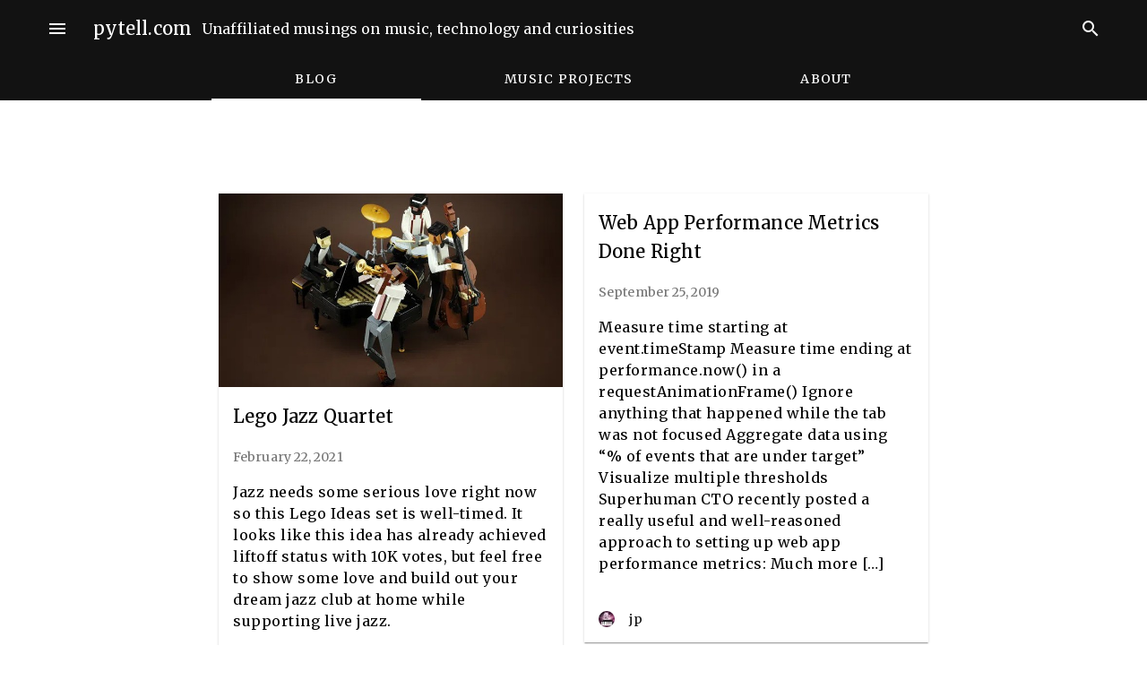

--- FILE ---
content_type: text/html; charset=UTF-8
request_url: https://pytell.com/
body_size: 8101
content:
<!doctype html>
<html lang="en-US">
<head>
	<meta charset="UTF-8">
	<meta name="viewport" content="width=device-width, initial-scale=1">
	<link rel="profile" href="https://gmpg.org/xfn/11">

	<title>pytell.com &#8211; Unaffiliated musings on music, technology and curiosities</title>
<meta name='robots' content='max-image-preview:large' />
		<style id="material-css-variables">
			
			:root {
				/* Theme color vars */
				--mdc-theme-primary: #121212;
				--mdc-theme-primary-rgb: 18,18,18;
				--mdc-theme-on-primary: #ffffff;
				--mdc-theme-on-primary-rgb: 255,255,255;
				--mdc-theme-secondary: #6b38fb;
				--mdc-theme-secondary-rgb: 107,56,251;
				--mdc-theme-on-secondary: #ffffff;
				--mdc-theme-on-secondary-rgb: 255,255,255;
				--mdc-theme-surface: #ffffff;
				--mdc-theme-surface-rgb: 255,255,255;
				--mdc-theme-on-surface: #000000;
				--mdc-theme-on-surface-rgb: 0,0,0;
				--mdc-theme-surface-mix-4: #f5f5f5;
				--mdc-theme-surface-mix-12: #e0e0e0;

				/* Icon collection type var */
				--mdc-icons-font-family: "Material Icons Sharp";

				/* Typography vars */
				--mdc-typography-headline1-font-family: "Merriweather", serif;
				--mdc-typography-headline2-font-family: "Merriweather", serif;
				--mdc-typography-headline3-font-family: "Merriweather", serif;
				--mdc-typography-headline4-font-family: "Merriweather", serif;
				--mdc-typography-headline5-font-family: "Merriweather", serif;
				--mdc-typography-headline6-font-family: "Merriweather", serif;
				--mdc-typography-subtitle1-font-family: "Merriweather", serif;
				--mdc-typography-subtitle2-font-family: "Merriweather", serif;
				--mdc-typography-font-family: "Merriweather", serif;
				--mdc-typography-body1-font-family: "Merriweather", serif;
				--mdc-typography-body2-font-family: "Merriweather", serif;
				--mdc-typography-caption-font-family: "Merriweather", serif;
				--mdc-typography-button-font-family: "Merriweather", serif;
				--mdc-typography-overline-font-family: "Merriweather", serif;

				/* Corner Styles vars */
				--mdc-button-radius: 0px;
				--mdc-card-radius: 0px;
				--mdc-chip-radius: 0px;
				--mdc-data-table-radius: 0px;
				--mdc-image-list-radius: 0px;
				--mdc-nav-drawer-radius: 0px;
				--mdc-text-field-radius: 0px;
			}
				</style>
		<link rel='dns-prefetch' href='//fonts.googleapis.com' />
<link rel='dns-prefetch' href='//s.w.org' />
<link rel="alternate" type="application/rss+xml" title="pytell.com &raquo; Feed" href="https://pytell.com/feed/" />
<link rel="alternate" type="application/rss+xml" title="pytell.com &raquo; Comments Feed" href="https://pytell.com/comments/feed/" />
		<script type="text/javascript">
			window._wpemojiSettings = {"baseUrl":"https:\/\/s.w.org\/images\/core\/emoji\/13.1.0\/72x72\/","ext":".png","svgUrl":"https:\/\/s.w.org\/images\/core\/emoji\/13.1.0\/svg\/","svgExt":".svg","source":{"concatemoji":"https:\/\/pytell.com\/wp-includes\/js\/wp-emoji-release.min.js?ver=5.8.12"}};
			!function(e,a,t){var n,r,o,i=a.createElement("canvas"),p=i.getContext&&i.getContext("2d");function s(e,t){var a=String.fromCharCode;p.clearRect(0,0,i.width,i.height),p.fillText(a.apply(this,e),0,0);e=i.toDataURL();return p.clearRect(0,0,i.width,i.height),p.fillText(a.apply(this,t),0,0),e===i.toDataURL()}function c(e){var t=a.createElement("script");t.src=e,t.defer=t.type="text/javascript",a.getElementsByTagName("head")[0].appendChild(t)}for(o=Array("flag","emoji"),t.supports={everything:!0,everythingExceptFlag:!0},r=0;r<o.length;r++)t.supports[o[r]]=function(e){if(!p||!p.fillText)return!1;switch(p.textBaseline="top",p.font="600 32px Arial",e){case"flag":return s([127987,65039,8205,9895,65039],[127987,65039,8203,9895,65039])?!1:!s([55356,56826,55356,56819],[55356,56826,8203,55356,56819])&&!s([55356,57332,56128,56423,56128,56418,56128,56421,56128,56430,56128,56423,56128,56447],[55356,57332,8203,56128,56423,8203,56128,56418,8203,56128,56421,8203,56128,56430,8203,56128,56423,8203,56128,56447]);case"emoji":return!s([10084,65039,8205,55357,56613],[10084,65039,8203,55357,56613])}return!1}(o[r]),t.supports.everything=t.supports.everything&&t.supports[o[r]],"flag"!==o[r]&&(t.supports.everythingExceptFlag=t.supports.everythingExceptFlag&&t.supports[o[r]]);t.supports.everythingExceptFlag=t.supports.everythingExceptFlag&&!t.supports.flag,t.DOMReady=!1,t.readyCallback=function(){t.DOMReady=!0},t.supports.everything||(n=function(){t.readyCallback()},a.addEventListener?(a.addEventListener("DOMContentLoaded",n,!1),e.addEventListener("load",n,!1)):(e.attachEvent("onload",n),a.attachEvent("onreadystatechange",function(){"complete"===a.readyState&&t.readyCallback()})),(n=t.source||{}).concatemoji?c(n.concatemoji):n.wpemoji&&n.twemoji&&(c(n.twemoji),c(n.wpemoji)))}(window,document,window._wpemojiSettings);
		</script>
		<style type="text/css">
img.wp-smiley,
img.emoji {
	display: inline !important;
	border: none !important;
	box-shadow: none !important;
	height: 1em !important;
	width: 1em !important;
	margin: 0 .07em !important;
	vertical-align: -0.1em !important;
	background: none !important;
	padding: 0 !important;
}
</style>
	<link rel='stylesheet' id='wp-block-library-css'  href='https://pytell.com/wp-includes/css/dist/block-library/style.min.css?ver=5.8.12' type='text/css' media='all' />
<style id='mamaduka-bookmark-card-style-inline-css' type='text/css'>
.wp-block-mamaduka-bookmark-card{background:#fff;border:1px solid #e2e8f0;border-radius:8px;box-shadow:0 1px 2px 0 rgba(0,0,0,.05);font-family:system-ui,-apple-system,BlinkMacSystemFont,Segoe UI,Roboto,Helvetica Neue,Arial,Noto Sans,sans-serif,Apple Color Emoji,Segoe UI Emoji,Segoe UI Symbol,Noto Color Emoji;line-height:1.5;margin:0;overflow:hidden}.bookmark-card{color:currentColor;display:flex;flex-direction:column;position:relative;text-decoration:none!important}.bookmark-card:hover{--bg-opacity:1;background-color:#f7fafc;background-color:rgba(247,250,252,var(--bg-opacity));text-decoration:none!important}.bookmark-card .bookmark-card__image img{display:block;height:100%;-o-object-fit:cover;object-fit:cover;width:100%}.bookmark-card__content{padding:16px}.bookmark-card__title{--text-opacity:1;color:#1a202c;color:rgba(26,32,44,var(--text-opacity));font-size:18px;font-weight:600;line-height:1.3;margin-bottom:4px}.bookmark-card__description{--text-opacity:1;color:#4a5568;color:rgba(74,85,104,var(--text-opacity));font-size:16px;margin-bottom:8px}.bookmark_card__meta{display:flex;font-size:14px;line-height:16px}.bookmark_card__meta-icon{height:16px;margin-right:8px;width:16px}.bookmark_card__meta-publisher{--text-opacity:1;color:#4a5568;color:rgba(74,85,104,var(--text-opacity))}@media(min-width:600px){.is-style-horizontal .bookmark-card{flex-direction:row-reverse}.is-style-horizontal .bookmark-card__image{flex:0 0 160px}.is-style-horizontal .bookmark-card__content{display:flex;flex:3 1 0;flex-direction:column;overflow:hidden}.is-style-horizontal .bookmark-card__title{overflow:hidden;text-overflow:ellipsis;white-space:nowrap}.is-style-horizontal .bookmark-card__description{-webkit-box-orient:vertical;-webkit-line-clamp:2;display:-webkit-box;overflow:hidden}.is-style-horizontal .bookmark_card__meta{margin-top:auto}.is-style-horizontal.has-media-on-the-left .bookmark-card{flex-direction:row}}

</style>
<link rel='stylesheet' id='material-google-fonts-cdn-css'  href='//fonts.googleapis.com/css?family=Material+Icons+Sharp%7CMerriweather%3A100%2C400%2C500%7CMerriweather%3A400%2C500&#038;ver=0.3.1' type='text/css' media='all' />
<link rel='stylesheet' id='material-design-google-style-css'  href='https://pytell.com/wp-content/themes/material-design-google/style.css?ver=0.3.1' type='text/css' media='all' />
<style id='material-design-google-style-inline-css' type='text/css'>

		:root {
			--mdc-theme-background: #ffffff;
			--mdc-theme-background-rgb: 255,255,255;
			--mdc-theme-on-background: #000000;
			--mdc-theme-on-background-rgb: 0,0,0;
			--mdc-theme-footer: #ffffff;
			--mdc-theme-footer-rgb: 255,255,255;
			--mdc-theme-on-footer: #000000;
			--mdc-theme-on-footer-rgb: 0,0,0;
		}
	
</style>
<link rel='stylesheet' id='material-design-google-front-end-css-css'  href='https://pytell.com/wp-content/themes/material-design-google/assets/css/front-end-compiled.min.css?ver=0.3.1' type='text/css' media='all' />
<link rel='stylesheet' id='material-front-end-css-css'  href='https://pytell.com/wp-content/plugins/material-design/assets/css/front-end-compiled.css?ver=0.3.1' type='text/css' media='all' />
<link rel="https://api.w.org/" href="https://pytell.com/wp-json/" /><link rel="EditURI" type="application/rsd+xml" title="RSD" href="https://pytell.com/xmlrpc.php?rsd" />
<link rel="wlwmanifest" type="application/wlwmanifest+xml" href="https://pytell.com/wp-includes/wlwmanifest.xml" /> 
<meta name="generator" content="WordPress 5.8.12" />
<link rel="icon" href="https://pytell.com/wp-content/uploads/2021/02/cropped-p-icon_512x512-32x32.png" sizes="32x32" />
<link rel="icon" href="https://pytell.com/wp-content/uploads/2021/02/cropped-p-icon_512x512-192x192.png" sizes="192x192" />
<link rel="apple-touch-icon" href="https://pytell.com/wp-content/uploads/2021/02/cropped-p-icon_512x512-180x180.png" />
<meta name="msapplication-TileImage" content="https://pytell.com/wp-content/uploads/2021/02/cropped-p-icon_512x512-270x270.png" />
		<style type="text/css" id="wp-custom-css">
			.home .entry-title { display: none; }		</style>
		</head>

<body class="home blog mdc-typography hfeed no-sidebar">
	
	<div id="page" class="site">
		<a class="skip-link screen-reader-text" href="#content">Skip to content</a>

		
<aside class="mdc-drawer material-drawer mdc-drawer--modal">
	<div class="mdc-drawer__header">
		
		<div class="mdc-drawer__title">
				<div class="site-title__wrapper">
		<div class="site-title__row">
			<h1 class="site-title mdc-typography mdc-typography--headline6">
				<a href="https://pytell.com/" rel="home">pytell.com</a>
			</h1>

			<button type="button" class="mdc-icon-button mdc-drawer__close">
				<span class="mdc-button__ripple"></span>
				<i class="material-icons mdc-button__icon" aria-hidden="true">close</i>
				<span class="screen-reader-text">Close drawer</span>
			</button>
		</div>
		<div class="site-tagline mdc-typography--subtitle1">Unaffiliated musings on music, technology and curiosities</div>
	</div>
			</div>
	</div>
	<div class="mdc-drawer__content">
		
<form class="search-form" action="https://pytell.com/" method="get" role="search" id="search-696d920b5297e">
	<label class="mdc-text-field mdc-text-field--outlined mdc-text-field--with-trailing-icon">
		<input class="mdc-text-field__input" type="text" aria-labelledby="search-label-696d920b5297f" name="s" value="">
		<i class="material-icons mdc-text-field__icon mdc-text-field__icon--trailing" tabindex="0" role="button">search</i>
		<div class="mdc-notched-outline">
			<div class="mdc-notched-outline__leading"></div>
			<div class="mdc-notched-outline__notch">
			<span class="mdc-floating-label" id="search-label-696d920b5297f">Search</span>
			</div>
			<div class="mdc-notched-outline__trailing"></div>
		</div>
	</label>
</form>

		<nav class="mdc-list mdc-drawer__list" role="listbox">
			<a href="http://pytell.com"  class="mdc-list-item mdc-list-item--activated"><span class="mdc-list-item__text">Blog</span></a></li>
<a href="https://pytell.com/music-projects/"  class="mdc-list-item"><span class="mdc-list-item__text">Music Projects</span></a></li>
<a href="https://pytell.com/about/"  class="mdc-list-item"><span class="mdc-list-item__text">About</span></a></li>
		</nav>
	</div>
</aside>

<div class="mdc-drawer-scrim"></div>

		
<div
	class="
		site__navigation
					-has-tab-bar
				"
	role="banner"
>
	
<div class="mdc-top-app-bar top-app-bar ">
	<div class="mdc-top-app-bar__row top-app-bar__header">
		<section class="mdc-top-app-bar__section mdc-top-app-bar__section--align-start">
			<button class="material-icons mdc-top-app-bar__navigation-icon mdc-icon-button top-app-bar__menu-trigger">menu</button>

						<span class="mdc-top-app-bar__title top-app-bar__title">
					<div class="site-title__wrapper">
		<div class="site-title__row">
			<h1 class="site-title mdc-typography mdc-typography--headline6">
				<a href="https://pytell.com/" rel="home">pytell.com</a>
			</h1>

			<button type="button" class="mdc-icon-button mdc-drawer__close">
				<span class="mdc-button__ripple"></span>
				<i class="material-icons mdc-button__icon" aria-hidden="true">close</i>
				<span class="screen-reader-text">Close drawer</span>
			</button>
		</div>
		<div class="site-tagline mdc-typography--subtitle1">Unaffiliated musings on music, technology and curiosities</div>
	</div>
				</span>
		</section>
		<section class="mdc-top-app-bar__section mdc-top-app-bar__section--align-end top-app-bar__menu" role="toolbar">
								<button class="material-icons mdc-top-app-bar__navigation-icon mdc-icon-button search__button" aria-label="Search">
					<span class="mdc-button__ripple"></span>
					search
				</button>
					</section>
	</div>

	<div class="mdc-top-app-bar__row top-app-bar__search">
		
<form class="search-form" action="https://pytell.com/" method="get" id="search-696d920b53e8a"">
	<div class="mdc-text-field mdc-text-field--fullwidth mdc-text-field--no-label">
		<div class="mdc-text-field__ripple"></div>
		<input
			class="mdc-text-field__input"
			placeholder="Search the site"
			aria-label="Search"
			type="search"
			name="s"
		>
	</div>
	<button class="mdc-button mdc-button--unelevated button__search" type="submit">
		<span class="mdc-button__ripple"></span>
		<span class="mdc-button__label">Search</span>
	</button>
	<button class="material-icons mdc-top-app-bar__navigation-icon mdc-icon-button mdc-button--unelevated button__back" type="button" aria-label="Exit search form">
		<span class="mdc-button__ripple"></span>
		<i class="material-icons mdc-button__icon" aria-hidden="true">close</i>
	</button>
</form>
	</div>

	
<div class="tab-bar__wrap">
	<div class="mdc-tab-bar tab-bar" role="tablist">
		<div class="mdc-tab-scroller">
			<div class="mdc-tab-scroller__scroll-area">
				<div class="mdc-tab-scroller__scroll-content">
					<a href="http://pytell.com"  class="mdc-tab mdc-tab--active" aria-selected="true">		<span class="mdc-tab__content">
			<span class="mdc-tab__text-label">Blog</span>
		</span>

		<span
			class="mdc-tab-indicator
			mdc-tab-indicator--active		">
			<span class="mdc-tab-indicator__content mdc-tab-indicator__content--underline"></span>
		</span>
		<span class="mdc-tab__ripple"></span>
		</a><a href="https://pytell.com/music-projects/"  class="mdc-tab">		<span class="mdc-tab__content">
			<span class="mdc-tab__text-label">Music Projects</span>
		</span>

		<span
			class="mdc-tab-indicator
					">
			<span class="mdc-tab-indicator__content mdc-tab-indicator__content--underline"></span>
		</span>
		<span class="mdc-tab__ripple"></span>
		</a><a href="https://pytell.com/about/"  class="mdc-tab">		<span class="mdc-tab__content">
			<span class="mdc-tab__text-label">About</span>
		</span>

		<span
			class="mdc-tab-indicator
					">
			<span class="mdc-tab-indicator__content mdc-tab-indicator__content--underline"></span>
		</span>
		<span class="mdc-tab__ripple"></span>
		</a>				</div>
			</div>
		</div>
	</div>
</div>
</div>
</div>

		<div id="content" class="site-content">

	<div id="primary" class="content-area material-archive__normal">
		<main id="main" class="site-main">

		
				<div class="site-main__inner">
					
<div class="archive-cards masonry-grid layout-masonry-2">
		<div class="masonry-grid_column">
		
<div id="1198" class="mdc-card post-card  post-1198 post type-post status-publish format-standard has-post-thumbnail hentry category-music">
	<a class="mdc-card__link" href="https://pytell.com/2021/02/22/lego-jazz-quartet/">
		<div class="mdc-card__primary-action post-card__primary-action">
							<div class="mdc-card__media mdc-card__media--16-9 post-card__media">
					<img width="710" height="473" src="https://pytell.com/wp-content/uploads/2021/02/lego-ideas-jazz-quartet-4.jpg" class="attachment-post-thumbnail size-post-thumbnail wp-post-image" alt="Lego Jazz Quartet Idea" loading="lazy" srcset="https://pytell.com/wp-content/uploads/2021/02/lego-ideas-jazz-quartet-4.jpg 710w, https://pytell.com/wp-content/uploads/2021/02/lego-ideas-jazz-quartet-4-300x200.jpg 300w, https://pytell.com/wp-content/uploads/2021/02/lego-ideas-jazz-quartet-4-600x400.jpg 600w" sizes="(max-width: 710px) 100vw, 710px" />				</div>
						<div class="post-card__primary">
									<h2 class="post-card__title mdc-typography mdc-typography--headline6">Lego Jazz Quartet</h2>				
									<time class="post-card__subtitle mdc-typography mdc-typography--subtitle2">February 22, 2021</time>
							</div>
							<div class="post-card__secondary mdc-typography mdc-typography--body2"><p>Jazz needs some serious love right now so this Lego Ideas set is well-timed. It looks like this idea has already achieved liftoff status with 10K votes, but feel free to show some love and build out your dream jazz club at home while supporting live jazz.</p>
</div>
					</div>
	</a>
			<div class="mdc-card__actions">
			<div class="mdc-card__action-buttons">
									<a
						class="mdc-button mdc-card__action mdc-card__action--button"
						href="https://pytell.com/author/admin/"
						aria-label="
							Author: jp						"
					>
						<span class="mdc-button__ripple"></span>
						<img alt='' src='https://secure.gravatar.com/avatar/5ebff4e9c7fa0a71d332e814be9a3b88?s=18&#038;d=mm&#038;r=g' srcset='https://secure.gravatar.com/avatar/5ebff4e9c7fa0a71d332e814be9a3b88?s=36&#038;d=mm&#038;r=g 2x' class='avatar avatar-18 photo' height='18' width='18' loading='lazy'/>						jp					</a>
				
							</div>
		</div>
	</div>

<div id="1040" class="mdc-card post-card  post-1040 post type-post status-publish format-link hentry category-technology post_format-post-format-link">
	<a class="mdc-card__link" href="https://pytell.com/2019/09/23/self-play-as-ai-reinforcement-learning-technique/">
		<div class="mdc-card__primary-action post-card__primary-action">
						<div class="post-card__primary">
									<h2 class="post-card__title mdc-typography mdc-typography--headline6">Self-play as AI Reinforcement Learning Technique</h2>				
									<time class="post-card__subtitle mdc-typography mdc-typography--subtitle2">September 23, 2019</time>
							</div>
							<div class="post-card__secondary mdc-typography mdc-typography--body2"><p>Interesting and unexpected outcomes emerge from mass trial-and-error hide and seek actions: https://spectrum.ieee.org/tech-talk/robotics/artificial-intelligence/ai-agents-startle-researchers-with-unexpected-strategies-in-hideandseek</p>
</div>
					</div>
	</a>
			<div class="mdc-card__actions">
			<div class="mdc-card__action-buttons">
									<a
						class="mdc-button mdc-card__action mdc-card__action--button"
						href="https://pytell.com/author/admin/"
						aria-label="
							Author: jp						"
					>
						<span class="mdc-button__ripple"></span>
						<img alt='' src='https://secure.gravatar.com/avatar/5ebff4e9c7fa0a71d332e814be9a3b88?s=18&#038;d=mm&#038;r=g' srcset='https://secure.gravatar.com/avatar/5ebff4e9c7fa0a71d332e814be9a3b88?s=36&#038;d=mm&#038;r=g 2x' class='avatar avatar-18 photo' height='18' width='18' loading='lazy'/>						jp					</a>
				
							</div>
		</div>
	</div>

<div id="813" class="mdc-card post-card  post-813 post type-post status-publish format-standard hentry category-music">
	<a class="mdc-card__link" href="https://pytell.com/2017/09/26/leonardo-da-vincis-viola-organista/">
		<div class="mdc-card__primary-action post-card__primary-action">
						<div class="post-card__primary">
									<h2 class="post-card__title mdc-typography mdc-typography--headline6">Leonardo Da Vinci&#8217;s viola organista</h2>				
									<time class="post-card__subtitle mdc-typography mdc-typography--subtitle2">September 26, 2017</time>
							</div>
							<div class="post-card__secondary mdc-typography mdc-typography--body2"><p>Are you a keyboard player who is a frustrated guitarist? Solution: Keytar &nbsp; Are you a keyboard player who is a frustrated cellist? Solution: Viola Organista &nbsp; Inspiration: Leonardo Da Vinci&#8217;s wacky piano is heard for the first time, after 500 years.</p>
</div>
					</div>
	</a>
			<div class="mdc-card__actions">
			<div class="mdc-card__action-buttons">
									<a
						class="mdc-button mdc-card__action mdc-card__action--button"
						href="https://pytell.com/author/admin/"
						aria-label="
							Author: jp						"
					>
						<span class="mdc-button__ripple"></span>
						<img alt='' src='https://secure.gravatar.com/avatar/5ebff4e9c7fa0a71d332e814be9a3b88?s=18&#038;d=mm&#038;r=g' srcset='https://secure.gravatar.com/avatar/5ebff4e9c7fa0a71d332e814be9a3b88?s=36&#038;d=mm&#038;r=g 2x' class='avatar avatar-18 photo' height='18' width='18' loading='lazy'/>						jp					</a>
				
							</div>
		</div>
	</div>

<div id="881" class="mdc-card post-card  post-881 post type-post status-publish format-standard hentry category-music">
	<a class="mdc-card__link" href="https://pytell.com/2015/11/16/some-choice-toussaint/">
		<div class="mdc-card__primary-action post-card__primary-action">
						<div class="post-card__primary">
									<h2 class="post-card__title mdc-typography mdc-typography--headline6">Some Choice Toussaint</h2>				
									<time class="post-card__subtitle mdc-typography mdc-typography--subtitle2">November 16, 2015</time>
							</div>
							<div class="post-card__secondary mdc-typography mdc-typography--body2"><p>I have been listening to a lot of Allen Toussaint this week to honor his huge contribution as a musician, composer, producer and one of the great New Orleans pianists. Here are some of the highlights: Life Love and Faith This entire album is &#8220;desert island&#8221; Toussaint Cast Your Fate to the Wind https://www.youtube.com/watch?v=C9l7FoWDnjM I [&hellip;]</p>
</div>
					</div>
	</a>
			<div class="mdc-card__actions">
			<div class="mdc-card__action-buttons">
									<a
						class="mdc-button mdc-card__action mdc-card__action--button"
						href="https://pytell.com/author/admin/"
						aria-label="
							Author: jp						"
					>
						<span class="mdc-button__ripple"></span>
						<img alt='' src='https://secure.gravatar.com/avatar/5ebff4e9c7fa0a71d332e814be9a3b88?s=18&#038;d=mm&#038;r=g' srcset='https://secure.gravatar.com/avatar/5ebff4e9c7fa0a71d332e814be9a3b88?s=36&#038;d=mm&#038;r=g 2x' class='avatar avatar-18 photo' height='18' width='18' loading='lazy'/>						jp					</a>
				
							</div>
		</div>
	</div>

<div id="849" class="mdc-card post-card  post-849 post type-post status-publish format-standard hentry category-music">
	<a class="mdc-card__link" href="https://pytell.com/2015/04/21/mancini-on-piano-jazz/">
		<div class="mdc-card__primary-action post-card__primary-action">
						<div class="post-card__primary">
									<h2 class="post-card__title mdc-typography mdc-typography--headline6">Mancini on Piano Jazz</h2>				
									<time class="post-card__subtitle mdc-typography mdc-typography--subtitle2">April 21, 2015</time>
							</div>
							<div class="post-card__secondary mdc-typography mdc-typography--body2"><p>&nbsp; NPR has posted an archive of a 1985 Piano Jazz episode to commemorate his 91st birthday. It is definitely worth listening to. Marion McPartland plays some particularly tasteful solo renditions of Mancini tunes and there are some interesting facts revealed in the hour-long interview: Mancini always believed that The Pink Panther theme painted a [&hellip;]</p>
</div>
					</div>
	</a>
			<div class="mdc-card__actions">
			<div class="mdc-card__action-buttons">
									<a
						class="mdc-button mdc-card__action mdc-card__action--button"
						href="https://pytell.com/author/admin/"
						aria-label="
							Author: jp						"
					>
						<span class="mdc-button__ripple"></span>
						<img alt='' src='https://secure.gravatar.com/avatar/5ebff4e9c7fa0a71d332e814be9a3b88?s=18&#038;d=mm&#038;r=g' srcset='https://secure.gravatar.com/avatar/5ebff4e9c7fa0a71d332e814be9a3b88?s=36&#038;d=mm&#038;r=g 2x' class='avatar avatar-18 photo' height='18' width='18' loading='lazy'/>						jp					</a>
				
							</div>
		</div>
	</div>
</div>
<div class='masonry-grid_column'>
<div id="1045" class="mdc-card post-card  post-1045 post type-post status-publish format-standard hentry category-technology">
	<a class="mdc-card__link" href="https://pytell.com/2019/09/25/web-app-performance-metrics-done-right/">
		<div class="mdc-card__primary-action post-card__primary-action">
						<div class="post-card__primary">
									<h2 class="post-card__title mdc-typography mdc-typography--headline6">Web App Performance Metrics Done Right</h2>				
									<time class="post-card__subtitle mdc-typography mdc-typography--subtitle2">September 25, 2019</time>
							</div>
							<div class="post-card__secondary mdc-typography mdc-typography--body2"><p>Measure time starting at event.timeStamp Measure time ending at performance.now() in a requestAnimationFrame() Ignore anything that happened while the tab was not focused Aggregate data using “% of events that are under target” Visualize multiple thresholds Superhuman CTO recently posted a really useful and well-reasoned approach to setting up web app performance metrics: Much more [&hellip;]</p>
</div>
					</div>
	</a>
			<div class="mdc-card__actions">
			<div class="mdc-card__action-buttons">
									<a
						class="mdc-button mdc-card__action mdc-card__action--button"
						href="https://pytell.com/author/admin/"
						aria-label="
							Author: jp						"
					>
						<span class="mdc-button__ripple"></span>
						<img alt='' src='https://secure.gravatar.com/avatar/5ebff4e9c7fa0a71d332e814be9a3b88?s=18&#038;d=mm&#038;r=g' srcset='https://secure.gravatar.com/avatar/5ebff4e9c7fa0a71d332e814be9a3b88?s=36&#038;d=mm&#038;r=g 2x' class='avatar avatar-18 photo' height='18' width='18' loading='lazy'/>						jp					</a>
				
							</div>
		</div>
	</div>

<div id="815" class="mdc-card post-card  post-815 post type-post status-publish format-standard hentry category-technology">
	<a class="mdc-card__link" href="https://pytell.com/2018/02/03/why-are-there-not-more-aws-scale-child-businesses-being-born/">
		<div class="mdc-card__primary-action post-card__primary-action">
						<div class="post-card__primary">
									<h2 class="post-card__title mdc-typography mdc-typography--headline6">Why are there not more AWS-scale child businesses being born?</h2>				
									<time class="post-card__subtitle mdc-typography mdc-typography--subtitle2">February 3, 2018</time>
							</div>
							<div class="post-card__secondary mdc-typography mdc-typography--body2"><p>There is a great deal of mythology surrounding the birth and growth of AWS. Tech idustry awe and amazement is mostly justified but generally focuses on weaving together a linear narrative path that was taken that got us where we are: Internal Problem Identified Solution Identified and resourced Aggressive iteration with continual expansion of problem/solution [&hellip;]</p>
</div>
					</div>
	</a>
			<div class="mdc-card__actions">
			<div class="mdc-card__action-buttons">
									<a
						class="mdc-button mdc-card__action mdc-card__action--button"
						href="https://pytell.com/author/admin/"
						aria-label="
							Author: jp						"
					>
						<span class="mdc-button__ripple"></span>
						<img alt='' src='https://secure.gravatar.com/avatar/5ebff4e9c7fa0a71d332e814be9a3b88?s=18&#038;d=mm&#038;r=g' srcset='https://secure.gravatar.com/avatar/5ebff4e9c7fa0a71d332e814be9a3b88?s=36&#038;d=mm&#038;r=g 2x' class='avatar avatar-18 photo' height='18' width='18' loading='lazy'/>						jp					</a>
				
							</div>
		</div>
	</div>

<div id="1134" class="mdc-card post-card  post-1134 post type-post status-publish format-standard hentry category-uncategorized">
	<a class="mdc-card__link" href="https://pytell.com/2017/05/06/the-old-songs-in-the-singing-detective/">
		<div class="mdc-card__primary-action post-card__primary-action">
						<div class="post-card__primary">
									<h2 class="post-card__title mdc-typography mdc-typography--headline6">The Old Songs in The Singing Detective</h2>				
									<time class="post-card__subtitle mdc-typography mdc-typography--subtitle2">May 6, 2017</time>
							</div>
							<div class="post-card__secondary mdc-typography mdc-typography--body2"><p>Tin Pan Alley manufactured quick fixes and false promises, blue skies, and gold at the end of the rainbow. Those songs then, and pop songs now, permeated the atmosphere with an addictive artificiality. Chrisopher John Stephens I love these old songs and how they are used in Singing Detective. One of my favorite examples of [&hellip;]</p>
</div>
					</div>
	</a>
			<div class="mdc-card__actions">
			<div class="mdc-card__action-buttons">
									<a
						class="mdc-button mdc-card__action mdc-card__action--button"
						href="https://pytell.com/author/admin/"
						aria-label="
							Author: jp						"
					>
						<span class="mdc-button__ripple"></span>
						<img alt='' src='https://secure.gravatar.com/avatar/5ebff4e9c7fa0a71d332e814be9a3b88?s=18&#038;d=mm&#038;r=g' srcset='https://secure.gravatar.com/avatar/5ebff4e9c7fa0a71d332e814be9a3b88?s=36&#038;d=mm&#038;r=g 2x' class='avatar avatar-18 photo' height='18' width='18' loading='lazy'/>						jp					</a>
				
							</div>
		</div>
	</div>

<div id="666" class="mdc-card post-card  post-666 post type-post status-publish format-standard hentry category-music">
	<a class="mdc-card__link" href="https://pytell.com/2015/11/13/my-old-used-record-store-rat-run/">
		<div class="mdc-card__primary-action post-card__primary-action">
						<div class="post-card__primary">
									<h2 class="post-card__title mdc-typography mdc-typography--headline6">My Old Used Record Store Rat Run</h2>				
									<time class="post-card__subtitle mdc-typography mdc-typography--subtitle2">November 13, 2015</time>
							</div>
							<div class="post-card__secondary mdc-typography mdc-typography--body2"><p>I still buy a lot of used vinyl online, mostly out of print jazz, soul and funk online but sometimes I wish I lived nearer to more used record stores. One thing that was great about growing up in Rochester, NY in the 80s was the record stores. These were the cathedrals of my youth. [&hellip;]</p>
</div>
					</div>
	</a>
			<div class="mdc-card__actions">
			<div class="mdc-card__action-buttons">
									<a
						class="mdc-button mdc-card__action mdc-card__action--button"
						href="https://pytell.com/author/admin/"
						aria-label="
							Author: jp						"
					>
						<span class="mdc-button__ripple"></span>
						<img alt='' src='https://secure.gravatar.com/avatar/5ebff4e9c7fa0a71d332e814be9a3b88?s=18&#038;d=mm&#038;r=g' srcset='https://secure.gravatar.com/avatar/5ebff4e9c7fa0a71d332e814be9a3b88?s=36&#038;d=mm&#038;r=g 2x' class='avatar avatar-18 photo' height='18' width='18' loading='lazy'/>						jp					</a>
				
									<a href="https://pytell.com/2015/11/13/my-old-used-record-store-rat-run/#respond" class="mdc-button mdc-card__action mdc-card__action--button">
						<span class="mdc-button__ripple"></span>
						<i class="material-icons mdc-button__icon" aria-hidden="true">comment</i>
						0 Comments					</a>
							</div>
		</div>
	</div>

<div id="866" class="mdc-card post-card  post-866 post type-post status-publish format-standard hentry category-technology">
	<a class="mdc-card__link" href="https://pytell.com/2015/02/05/codecademy-postmortem-great-react-js-retrospective/">
		<div class="mdc-card__primary-action post-card__primary-action">
						<div class="post-card__primary">
									<h2 class="post-card__title mdc-typography mdc-typography--headline6">Codecademy PostMortem &#8211; Great React.js retrospective</h2>				
									<time class="post-card__subtitle mdc-typography mdc-typography--subtitle2">February 5, 2015</time>
							</div>
							<div class="post-card__secondary mdc-typography mdc-typography--body2"><p>I have played with React.js for a while now. One way dataflow, virtual DOM diffing, JavaScript components instead of HTML templates &#8211; this all seems to make a lot of sense. The small todo list style prototypes I have built work extremely well, are conceptually easy to grasp and are super fast. My lingering concern [&hellip;]</p>
</div>
					</div>
	</a>
			<div class="mdc-card__actions">
			<div class="mdc-card__action-buttons">
									<a
						class="mdc-button mdc-card__action mdc-card__action--button"
						href="https://pytell.com/author/admin/"
						aria-label="
							Author: jp						"
					>
						<span class="mdc-button__ripple"></span>
						<img alt='' src='https://secure.gravatar.com/avatar/5ebff4e9c7fa0a71d332e814be9a3b88?s=18&#038;d=mm&#038;r=g' srcset='https://secure.gravatar.com/avatar/5ebff4e9c7fa0a71d332e814be9a3b88?s=36&#038;d=mm&#038;r=g 2x' class='avatar avatar-18 photo' height='18' width='18' loading='lazy'/>						jp					</a>
				
							</div>
		</div>
	</div>
	</div>
</div>
				</div>

			
<div style="display: none;">
	<a href="https://pytell.com/page/2/" >Next Page &raquo;</a></div>

<ul class="mdc-page-navigation">
	<li>
					<span
				class="material-icons"
				title="
				First page				"
				aria-hidden="true"
			>
				first_page			</span>
			</li>
	<li>
					<span
				class="material-icons"
				title="
				Previous page				"
				aria-hidden="true"
			>
				chevron_left			</span>
			</li>
	<li>
					<a
				href="https://pytell.com/page/2/"
				title="
					Go to page 2 of 10				"
				class="mdc-ripple-surface"
			>
				<span class="material-icons" aria-hidden="true">
					chevron_right				</span>
				<span class="screen-reader-text">
					Next page				</span>
			</a>
			</li>
	<li>
					<a
				href="https://pytell.com/page/10/"
				title="
					Go to page 10 of 10				"
				class="mdc-ripple-surface"
			>
				<span class="material-icons" aria-hidden="true">
					last_page				</span>
				<span class="screen-reader-text">
					Last page				</span>
			</a>
			</li>
</ul>

		</main><!-- #main -->
	</div><!-- #primary -->

	
	</div><!-- #content -->

	<footer class="site-footer">
		
	<div
		id="colophon"
		class="mdc-layout-grid site-footer__inner"
	>
		<div class="mdc-layout-grid__inner">
			<div class="site-footer__copyright mdc-layout-grid__cell mdc-layout-grid__cell--span-6">
				<small class="site-footer__text mdc-typography--subtitle2"></small>
			</div>

			
<div class="back-to-top mdc-layout-grid__cell mdc-layout-grid__cell--span-6">
	<button id="back-to-top" class="mdc-button" aria-label="Back to Top">
		<div class="mdc-button__ripple"></div>
		<i class="material-icons mdc-icon-button__icon">expand_less</i>
	</button>
</div>
		</div>
	</div><!-- #colophon -->
	</footer>

</div><!-- #page -->

<script type='text/javascript' src='https://pytell.com/wp-content/themes/material-design-google/assets/js/front-end.min.js?ver=0.3.1' id='material-design-google-js-js'></script>
<script type='text/javascript' id='material-front-end-js-js-extra'>
/* <![CDATA[ */
var materialDesign = {"ajax_url":"https:\/\/pytell.com\/wp-admin\/admin-ajax.php"};
/* ]]> */
</script>
<script type='text/javascript' src='https://pytell.com/wp-content/plugins/material-design/assets/js/front-end.js?ver=0.3.1' id='material-front-end-js-js'></script>
<script type='text/javascript' src='https://pytell.com/wp-includes/js/wp-embed.min.js?ver=5.8.12' id='wp-embed-js'></script>

</body>
</html>

<!-- Dynamic page generated in 0.243 seconds. -->
<!-- Cached page generated by WP-Super-Cache on 2026-01-18 21:08:11 -->

<!-- super cache -->